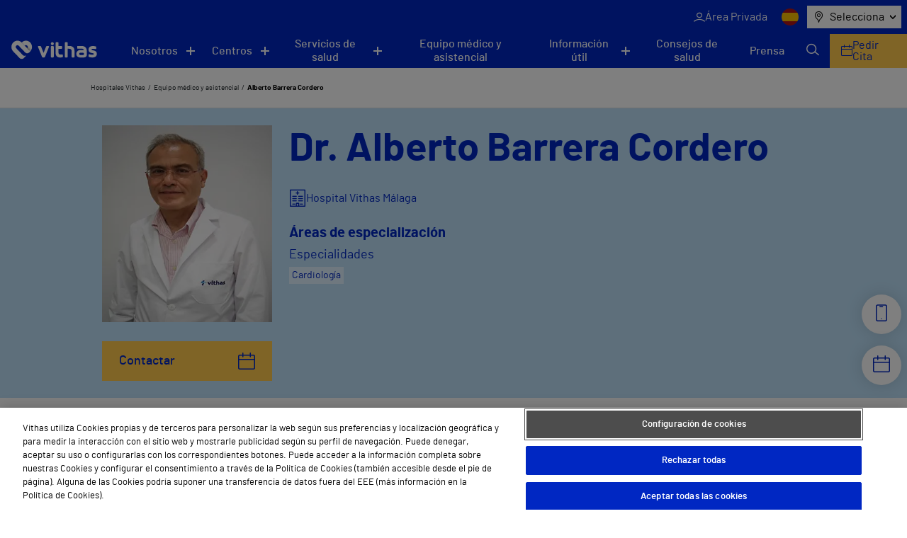

--- FILE ---
content_type: text/html; charset=utf-8
request_url: https://www.google.com/recaptcha/api2/anchor?ar=1&k=6LfHt9QrAAAAAGpyDsSD_1cw2_AqiKqb8Z3zzwGE&co=aHR0cHM6Ly92aXRoYXMuZXM6NDQz&hl=en&v=PoyoqOPhxBO7pBk68S4YbpHZ&size=invisible&anchor-ms=20000&execute-ms=30000&cb=47f3sp1eiwx7
body_size: 48533
content:
<!DOCTYPE HTML><html dir="ltr" lang="en"><head><meta http-equiv="Content-Type" content="text/html; charset=UTF-8">
<meta http-equiv="X-UA-Compatible" content="IE=edge">
<title>reCAPTCHA</title>
<style type="text/css">
/* cyrillic-ext */
@font-face {
  font-family: 'Roboto';
  font-style: normal;
  font-weight: 400;
  font-stretch: 100%;
  src: url(//fonts.gstatic.com/s/roboto/v48/KFO7CnqEu92Fr1ME7kSn66aGLdTylUAMa3GUBHMdazTgWw.woff2) format('woff2');
  unicode-range: U+0460-052F, U+1C80-1C8A, U+20B4, U+2DE0-2DFF, U+A640-A69F, U+FE2E-FE2F;
}
/* cyrillic */
@font-face {
  font-family: 'Roboto';
  font-style: normal;
  font-weight: 400;
  font-stretch: 100%;
  src: url(//fonts.gstatic.com/s/roboto/v48/KFO7CnqEu92Fr1ME7kSn66aGLdTylUAMa3iUBHMdazTgWw.woff2) format('woff2');
  unicode-range: U+0301, U+0400-045F, U+0490-0491, U+04B0-04B1, U+2116;
}
/* greek-ext */
@font-face {
  font-family: 'Roboto';
  font-style: normal;
  font-weight: 400;
  font-stretch: 100%;
  src: url(//fonts.gstatic.com/s/roboto/v48/KFO7CnqEu92Fr1ME7kSn66aGLdTylUAMa3CUBHMdazTgWw.woff2) format('woff2');
  unicode-range: U+1F00-1FFF;
}
/* greek */
@font-face {
  font-family: 'Roboto';
  font-style: normal;
  font-weight: 400;
  font-stretch: 100%;
  src: url(//fonts.gstatic.com/s/roboto/v48/KFO7CnqEu92Fr1ME7kSn66aGLdTylUAMa3-UBHMdazTgWw.woff2) format('woff2');
  unicode-range: U+0370-0377, U+037A-037F, U+0384-038A, U+038C, U+038E-03A1, U+03A3-03FF;
}
/* math */
@font-face {
  font-family: 'Roboto';
  font-style: normal;
  font-weight: 400;
  font-stretch: 100%;
  src: url(//fonts.gstatic.com/s/roboto/v48/KFO7CnqEu92Fr1ME7kSn66aGLdTylUAMawCUBHMdazTgWw.woff2) format('woff2');
  unicode-range: U+0302-0303, U+0305, U+0307-0308, U+0310, U+0312, U+0315, U+031A, U+0326-0327, U+032C, U+032F-0330, U+0332-0333, U+0338, U+033A, U+0346, U+034D, U+0391-03A1, U+03A3-03A9, U+03B1-03C9, U+03D1, U+03D5-03D6, U+03F0-03F1, U+03F4-03F5, U+2016-2017, U+2034-2038, U+203C, U+2040, U+2043, U+2047, U+2050, U+2057, U+205F, U+2070-2071, U+2074-208E, U+2090-209C, U+20D0-20DC, U+20E1, U+20E5-20EF, U+2100-2112, U+2114-2115, U+2117-2121, U+2123-214F, U+2190, U+2192, U+2194-21AE, U+21B0-21E5, U+21F1-21F2, U+21F4-2211, U+2213-2214, U+2216-22FF, U+2308-230B, U+2310, U+2319, U+231C-2321, U+2336-237A, U+237C, U+2395, U+239B-23B7, U+23D0, U+23DC-23E1, U+2474-2475, U+25AF, U+25B3, U+25B7, U+25BD, U+25C1, U+25CA, U+25CC, U+25FB, U+266D-266F, U+27C0-27FF, U+2900-2AFF, U+2B0E-2B11, U+2B30-2B4C, U+2BFE, U+3030, U+FF5B, U+FF5D, U+1D400-1D7FF, U+1EE00-1EEFF;
}
/* symbols */
@font-face {
  font-family: 'Roboto';
  font-style: normal;
  font-weight: 400;
  font-stretch: 100%;
  src: url(//fonts.gstatic.com/s/roboto/v48/KFO7CnqEu92Fr1ME7kSn66aGLdTylUAMaxKUBHMdazTgWw.woff2) format('woff2');
  unicode-range: U+0001-000C, U+000E-001F, U+007F-009F, U+20DD-20E0, U+20E2-20E4, U+2150-218F, U+2190, U+2192, U+2194-2199, U+21AF, U+21E6-21F0, U+21F3, U+2218-2219, U+2299, U+22C4-22C6, U+2300-243F, U+2440-244A, U+2460-24FF, U+25A0-27BF, U+2800-28FF, U+2921-2922, U+2981, U+29BF, U+29EB, U+2B00-2BFF, U+4DC0-4DFF, U+FFF9-FFFB, U+10140-1018E, U+10190-1019C, U+101A0, U+101D0-101FD, U+102E0-102FB, U+10E60-10E7E, U+1D2C0-1D2D3, U+1D2E0-1D37F, U+1F000-1F0FF, U+1F100-1F1AD, U+1F1E6-1F1FF, U+1F30D-1F30F, U+1F315, U+1F31C, U+1F31E, U+1F320-1F32C, U+1F336, U+1F378, U+1F37D, U+1F382, U+1F393-1F39F, U+1F3A7-1F3A8, U+1F3AC-1F3AF, U+1F3C2, U+1F3C4-1F3C6, U+1F3CA-1F3CE, U+1F3D4-1F3E0, U+1F3ED, U+1F3F1-1F3F3, U+1F3F5-1F3F7, U+1F408, U+1F415, U+1F41F, U+1F426, U+1F43F, U+1F441-1F442, U+1F444, U+1F446-1F449, U+1F44C-1F44E, U+1F453, U+1F46A, U+1F47D, U+1F4A3, U+1F4B0, U+1F4B3, U+1F4B9, U+1F4BB, U+1F4BF, U+1F4C8-1F4CB, U+1F4D6, U+1F4DA, U+1F4DF, U+1F4E3-1F4E6, U+1F4EA-1F4ED, U+1F4F7, U+1F4F9-1F4FB, U+1F4FD-1F4FE, U+1F503, U+1F507-1F50B, U+1F50D, U+1F512-1F513, U+1F53E-1F54A, U+1F54F-1F5FA, U+1F610, U+1F650-1F67F, U+1F687, U+1F68D, U+1F691, U+1F694, U+1F698, U+1F6AD, U+1F6B2, U+1F6B9-1F6BA, U+1F6BC, U+1F6C6-1F6CF, U+1F6D3-1F6D7, U+1F6E0-1F6EA, U+1F6F0-1F6F3, U+1F6F7-1F6FC, U+1F700-1F7FF, U+1F800-1F80B, U+1F810-1F847, U+1F850-1F859, U+1F860-1F887, U+1F890-1F8AD, U+1F8B0-1F8BB, U+1F8C0-1F8C1, U+1F900-1F90B, U+1F93B, U+1F946, U+1F984, U+1F996, U+1F9E9, U+1FA00-1FA6F, U+1FA70-1FA7C, U+1FA80-1FA89, U+1FA8F-1FAC6, U+1FACE-1FADC, U+1FADF-1FAE9, U+1FAF0-1FAF8, U+1FB00-1FBFF;
}
/* vietnamese */
@font-face {
  font-family: 'Roboto';
  font-style: normal;
  font-weight: 400;
  font-stretch: 100%;
  src: url(//fonts.gstatic.com/s/roboto/v48/KFO7CnqEu92Fr1ME7kSn66aGLdTylUAMa3OUBHMdazTgWw.woff2) format('woff2');
  unicode-range: U+0102-0103, U+0110-0111, U+0128-0129, U+0168-0169, U+01A0-01A1, U+01AF-01B0, U+0300-0301, U+0303-0304, U+0308-0309, U+0323, U+0329, U+1EA0-1EF9, U+20AB;
}
/* latin-ext */
@font-face {
  font-family: 'Roboto';
  font-style: normal;
  font-weight: 400;
  font-stretch: 100%;
  src: url(//fonts.gstatic.com/s/roboto/v48/KFO7CnqEu92Fr1ME7kSn66aGLdTylUAMa3KUBHMdazTgWw.woff2) format('woff2');
  unicode-range: U+0100-02BA, U+02BD-02C5, U+02C7-02CC, U+02CE-02D7, U+02DD-02FF, U+0304, U+0308, U+0329, U+1D00-1DBF, U+1E00-1E9F, U+1EF2-1EFF, U+2020, U+20A0-20AB, U+20AD-20C0, U+2113, U+2C60-2C7F, U+A720-A7FF;
}
/* latin */
@font-face {
  font-family: 'Roboto';
  font-style: normal;
  font-weight: 400;
  font-stretch: 100%;
  src: url(//fonts.gstatic.com/s/roboto/v48/KFO7CnqEu92Fr1ME7kSn66aGLdTylUAMa3yUBHMdazQ.woff2) format('woff2');
  unicode-range: U+0000-00FF, U+0131, U+0152-0153, U+02BB-02BC, U+02C6, U+02DA, U+02DC, U+0304, U+0308, U+0329, U+2000-206F, U+20AC, U+2122, U+2191, U+2193, U+2212, U+2215, U+FEFF, U+FFFD;
}
/* cyrillic-ext */
@font-face {
  font-family: 'Roboto';
  font-style: normal;
  font-weight: 500;
  font-stretch: 100%;
  src: url(//fonts.gstatic.com/s/roboto/v48/KFO7CnqEu92Fr1ME7kSn66aGLdTylUAMa3GUBHMdazTgWw.woff2) format('woff2');
  unicode-range: U+0460-052F, U+1C80-1C8A, U+20B4, U+2DE0-2DFF, U+A640-A69F, U+FE2E-FE2F;
}
/* cyrillic */
@font-face {
  font-family: 'Roboto';
  font-style: normal;
  font-weight: 500;
  font-stretch: 100%;
  src: url(//fonts.gstatic.com/s/roboto/v48/KFO7CnqEu92Fr1ME7kSn66aGLdTylUAMa3iUBHMdazTgWw.woff2) format('woff2');
  unicode-range: U+0301, U+0400-045F, U+0490-0491, U+04B0-04B1, U+2116;
}
/* greek-ext */
@font-face {
  font-family: 'Roboto';
  font-style: normal;
  font-weight: 500;
  font-stretch: 100%;
  src: url(//fonts.gstatic.com/s/roboto/v48/KFO7CnqEu92Fr1ME7kSn66aGLdTylUAMa3CUBHMdazTgWw.woff2) format('woff2');
  unicode-range: U+1F00-1FFF;
}
/* greek */
@font-face {
  font-family: 'Roboto';
  font-style: normal;
  font-weight: 500;
  font-stretch: 100%;
  src: url(//fonts.gstatic.com/s/roboto/v48/KFO7CnqEu92Fr1ME7kSn66aGLdTylUAMa3-UBHMdazTgWw.woff2) format('woff2');
  unicode-range: U+0370-0377, U+037A-037F, U+0384-038A, U+038C, U+038E-03A1, U+03A3-03FF;
}
/* math */
@font-face {
  font-family: 'Roboto';
  font-style: normal;
  font-weight: 500;
  font-stretch: 100%;
  src: url(//fonts.gstatic.com/s/roboto/v48/KFO7CnqEu92Fr1ME7kSn66aGLdTylUAMawCUBHMdazTgWw.woff2) format('woff2');
  unicode-range: U+0302-0303, U+0305, U+0307-0308, U+0310, U+0312, U+0315, U+031A, U+0326-0327, U+032C, U+032F-0330, U+0332-0333, U+0338, U+033A, U+0346, U+034D, U+0391-03A1, U+03A3-03A9, U+03B1-03C9, U+03D1, U+03D5-03D6, U+03F0-03F1, U+03F4-03F5, U+2016-2017, U+2034-2038, U+203C, U+2040, U+2043, U+2047, U+2050, U+2057, U+205F, U+2070-2071, U+2074-208E, U+2090-209C, U+20D0-20DC, U+20E1, U+20E5-20EF, U+2100-2112, U+2114-2115, U+2117-2121, U+2123-214F, U+2190, U+2192, U+2194-21AE, U+21B0-21E5, U+21F1-21F2, U+21F4-2211, U+2213-2214, U+2216-22FF, U+2308-230B, U+2310, U+2319, U+231C-2321, U+2336-237A, U+237C, U+2395, U+239B-23B7, U+23D0, U+23DC-23E1, U+2474-2475, U+25AF, U+25B3, U+25B7, U+25BD, U+25C1, U+25CA, U+25CC, U+25FB, U+266D-266F, U+27C0-27FF, U+2900-2AFF, U+2B0E-2B11, U+2B30-2B4C, U+2BFE, U+3030, U+FF5B, U+FF5D, U+1D400-1D7FF, U+1EE00-1EEFF;
}
/* symbols */
@font-face {
  font-family: 'Roboto';
  font-style: normal;
  font-weight: 500;
  font-stretch: 100%;
  src: url(//fonts.gstatic.com/s/roboto/v48/KFO7CnqEu92Fr1ME7kSn66aGLdTylUAMaxKUBHMdazTgWw.woff2) format('woff2');
  unicode-range: U+0001-000C, U+000E-001F, U+007F-009F, U+20DD-20E0, U+20E2-20E4, U+2150-218F, U+2190, U+2192, U+2194-2199, U+21AF, U+21E6-21F0, U+21F3, U+2218-2219, U+2299, U+22C4-22C6, U+2300-243F, U+2440-244A, U+2460-24FF, U+25A0-27BF, U+2800-28FF, U+2921-2922, U+2981, U+29BF, U+29EB, U+2B00-2BFF, U+4DC0-4DFF, U+FFF9-FFFB, U+10140-1018E, U+10190-1019C, U+101A0, U+101D0-101FD, U+102E0-102FB, U+10E60-10E7E, U+1D2C0-1D2D3, U+1D2E0-1D37F, U+1F000-1F0FF, U+1F100-1F1AD, U+1F1E6-1F1FF, U+1F30D-1F30F, U+1F315, U+1F31C, U+1F31E, U+1F320-1F32C, U+1F336, U+1F378, U+1F37D, U+1F382, U+1F393-1F39F, U+1F3A7-1F3A8, U+1F3AC-1F3AF, U+1F3C2, U+1F3C4-1F3C6, U+1F3CA-1F3CE, U+1F3D4-1F3E0, U+1F3ED, U+1F3F1-1F3F3, U+1F3F5-1F3F7, U+1F408, U+1F415, U+1F41F, U+1F426, U+1F43F, U+1F441-1F442, U+1F444, U+1F446-1F449, U+1F44C-1F44E, U+1F453, U+1F46A, U+1F47D, U+1F4A3, U+1F4B0, U+1F4B3, U+1F4B9, U+1F4BB, U+1F4BF, U+1F4C8-1F4CB, U+1F4D6, U+1F4DA, U+1F4DF, U+1F4E3-1F4E6, U+1F4EA-1F4ED, U+1F4F7, U+1F4F9-1F4FB, U+1F4FD-1F4FE, U+1F503, U+1F507-1F50B, U+1F50D, U+1F512-1F513, U+1F53E-1F54A, U+1F54F-1F5FA, U+1F610, U+1F650-1F67F, U+1F687, U+1F68D, U+1F691, U+1F694, U+1F698, U+1F6AD, U+1F6B2, U+1F6B9-1F6BA, U+1F6BC, U+1F6C6-1F6CF, U+1F6D3-1F6D7, U+1F6E0-1F6EA, U+1F6F0-1F6F3, U+1F6F7-1F6FC, U+1F700-1F7FF, U+1F800-1F80B, U+1F810-1F847, U+1F850-1F859, U+1F860-1F887, U+1F890-1F8AD, U+1F8B0-1F8BB, U+1F8C0-1F8C1, U+1F900-1F90B, U+1F93B, U+1F946, U+1F984, U+1F996, U+1F9E9, U+1FA00-1FA6F, U+1FA70-1FA7C, U+1FA80-1FA89, U+1FA8F-1FAC6, U+1FACE-1FADC, U+1FADF-1FAE9, U+1FAF0-1FAF8, U+1FB00-1FBFF;
}
/* vietnamese */
@font-face {
  font-family: 'Roboto';
  font-style: normal;
  font-weight: 500;
  font-stretch: 100%;
  src: url(//fonts.gstatic.com/s/roboto/v48/KFO7CnqEu92Fr1ME7kSn66aGLdTylUAMa3OUBHMdazTgWw.woff2) format('woff2');
  unicode-range: U+0102-0103, U+0110-0111, U+0128-0129, U+0168-0169, U+01A0-01A1, U+01AF-01B0, U+0300-0301, U+0303-0304, U+0308-0309, U+0323, U+0329, U+1EA0-1EF9, U+20AB;
}
/* latin-ext */
@font-face {
  font-family: 'Roboto';
  font-style: normal;
  font-weight: 500;
  font-stretch: 100%;
  src: url(//fonts.gstatic.com/s/roboto/v48/KFO7CnqEu92Fr1ME7kSn66aGLdTylUAMa3KUBHMdazTgWw.woff2) format('woff2');
  unicode-range: U+0100-02BA, U+02BD-02C5, U+02C7-02CC, U+02CE-02D7, U+02DD-02FF, U+0304, U+0308, U+0329, U+1D00-1DBF, U+1E00-1E9F, U+1EF2-1EFF, U+2020, U+20A0-20AB, U+20AD-20C0, U+2113, U+2C60-2C7F, U+A720-A7FF;
}
/* latin */
@font-face {
  font-family: 'Roboto';
  font-style: normal;
  font-weight: 500;
  font-stretch: 100%;
  src: url(//fonts.gstatic.com/s/roboto/v48/KFO7CnqEu92Fr1ME7kSn66aGLdTylUAMa3yUBHMdazQ.woff2) format('woff2');
  unicode-range: U+0000-00FF, U+0131, U+0152-0153, U+02BB-02BC, U+02C6, U+02DA, U+02DC, U+0304, U+0308, U+0329, U+2000-206F, U+20AC, U+2122, U+2191, U+2193, U+2212, U+2215, U+FEFF, U+FFFD;
}
/* cyrillic-ext */
@font-face {
  font-family: 'Roboto';
  font-style: normal;
  font-weight: 900;
  font-stretch: 100%;
  src: url(//fonts.gstatic.com/s/roboto/v48/KFO7CnqEu92Fr1ME7kSn66aGLdTylUAMa3GUBHMdazTgWw.woff2) format('woff2');
  unicode-range: U+0460-052F, U+1C80-1C8A, U+20B4, U+2DE0-2DFF, U+A640-A69F, U+FE2E-FE2F;
}
/* cyrillic */
@font-face {
  font-family: 'Roboto';
  font-style: normal;
  font-weight: 900;
  font-stretch: 100%;
  src: url(//fonts.gstatic.com/s/roboto/v48/KFO7CnqEu92Fr1ME7kSn66aGLdTylUAMa3iUBHMdazTgWw.woff2) format('woff2');
  unicode-range: U+0301, U+0400-045F, U+0490-0491, U+04B0-04B1, U+2116;
}
/* greek-ext */
@font-face {
  font-family: 'Roboto';
  font-style: normal;
  font-weight: 900;
  font-stretch: 100%;
  src: url(//fonts.gstatic.com/s/roboto/v48/KFO7CnqEu92Fr1ME7kSn66aGLdTylUAMa3CUBHMdazTgWw.woff2) format('woff2');
  unicode-range: U+1F00-1FFF;
}
/* greek */
@font-face {
  font-family: 'Roboto';
  font-style: normal;
  font-weight: 900;
  font-stretch: 100%;
  src: url(//fonts.gstatic.com/s/roboto/v48/KFO7CnqEu92Fr1ME7kSn66aGLdTylUAMa3-UBHMdazTgWw.woff2) format('woff2');
  unicode-range: U+0370-0377, U+037A-037F, U+0384-038A, U+038C, U+038E-03A1, U+03A3-03FF;
}
/* math */
@font-face {
  font-family: 'Roboto';
  font-style: normal;
  font-weight: 900;
  font-stretch: 100%;
  src: url(//fonts.gstatic.com/s/roboto/v48/KFO7CnqEu92Fr1ME7kSn66aGLdTylUAMawCUBHMdazTgWw.woff2) format('woff2');
  unicode-range: U+0302-0303, U+0305, U+0307-0308, U+0310, U+0312, U+0315, U+031A, U+0326-0327, U+032C, U+032F-0330, U+0332-0333, U+0338, U+033A, U+0346, U+034D, U+0391-03A1, U+03A3-03A9, U+03B1-03C9, U+03D1, U+03D5-03D6, U+03F0-03F1, U+03F4-03F5, U+2016-2017, U+2034-2038, U+203C, U+2040, U+2043, U+2047, U+2050, U+2057, U+205F, U+2070-2071, U+2074-208E, U+2090-209C, U+20D0-20DC, U+20E1, U+20E5-20EF, U+2100-2112, U+2114-2115, U+2117-2121, U+2123-214F, U+2190, U+2192, U+2194-21AE, U+21B0-21E5, U+21F1-21F2, U+21F4-2211, U+2213-2214, U+2216-22FF, U+2308-230B, U+2310, U+2319, U+231C-2321, U+2336-237A, U+237C, U+2395, U+239B-23B7, U+23D0, U+23DC-23E1, U+2474-2475, U+25AF, U+25B3, U+25B7, U+25BD, U+25C1, U+25CA, U+25CC, U+25FB, U+266D-266F, U+27C0-27FF, U+2900-2AFF, U+2B0E-2B11, U+2B30-2B4C, U+2BFE, U+3030, U+FF5B, U+FF5D, U+1D400-1D7FF, U+1EE00-1EEFF;
}
/* symbols */
@font-face {
  font-family: 'Roboto';
  font-style: normal;
  font-weight: 900;
  font-stretch: 100%;
  src: url(//fonts.gstatic.com/s/roboto/v48/KFO7CnqEu92Fr1ME7kSn66aGLdTylUAMaxKUBHMdazTgWw.woff2) format('woff2');
  unicode-range: U+0001-000C, U+000E-001F, U+007F-009F, U+20DD-20E0, U+20E2-20E4, U+2150-218F, U+2190, U+2192, U+2194-2199, U+21AF, U+21E6-21F0, U+21F3, U+2218-2219, U+2299, U+22C4-22C6, U+2300-243F, U+2440-244A, U+2460-24FF, U+25A0-27BF, U+2800-28FF, U+2921-2922, U+2981, U+29BF, U+29EB, U+2B00-2BFF, U+4DC0-4DFF, U+FFF9-FFFB, U+10140-1018E, U+10190-1019C, U+101A0, U+101D0-101FD, U+102E0-102FB, U+10E60-10E7E, U+1D2C0-1D2D3, U+1D2E0-1D37F, U+1F000-1F0FF, U+1F100-1F1AD, U+1F1E6-1F1FF, U+1F30D-1F30F, U+1F315, U+1F31C, U+1F31E, U+1F320-1F32C, U+1F336, U+1F378, U+1F37D, U+1F382, U+1F393-1F39F, U+1F3A7-1F3A8, U+1F3AC-1F3AF, U+1F3C2, U+1F3C4-1F3C6, U+1F3CA-1F3CE, U+1F3D4-1F3E0, U+1F3ED, U+1F3F1-1F3F3, U+1F3F5-1F3F7, U+1F408, U+1F415, U+1F41F, U+1F426, U+1F43F, U+1F441-1F442, U+1F444, U+1F446-1F449, U+1F44C-1F44E, U+1F453, U+1F46A, U+1F47D, U+1F4A3, U+1F4B0, U+1F4B3, U+1F4B9, U+1F4BB, U+1F4BF, U+1F4C8-1F4CB, U+1F4D6, U+1F4DA, U+1F4DF, U+1F4E3-1F4E6, U+1F4EA-1F4ED, U+1F4F7, U+1F4F9-1F4FB, U+1F4FD-1F4FE, U+1F503, U+1F507-1F50B, U+1F50D, U+1F512-1F513, U+1F53E-1F54A, U+1F54F-1F5FA, U+1F610, U+1F650-1F67F, U+1F687, U+1F68D, U+1F691, U+1F694, U+1F698, U+1F6AD, U+1F6B2, U+1F6B9-1F6BA, U+1F6BC, U+1F6C6-1F6CF, U+1F6D3-1F6D7, U+1F6E0-1F6EA, U+1F6F0-1F6F3, U+1F6F7-1F6FC, U+1F700-1F7FF, U+1F800-1F80B, U+1F810-1F847, U+1F850-1F859, U+1F860-1F887, U+1F890-1F8AD, U+1F8B0-1F8BB, U+1F8C0-1F8C1, U+1F900-1F90B, U+1F93B, U+1F946, U+1F984, U+1F996, U+1F9E9, U+1FA00-1FA6F, U+1FA70-1FA7C, U+1FA80-1FA89, U+1FA8F-1FAC6, U+1FACE-1FADC, U+1FADF-1FAE9, U+1FAF0-1FAF8, U+1FB00-1FBFF;
}
/* vietnamese */
@font-face {
  font-family: 'Roboto';
  font-style: normal;
  font-weight: 900;
  font-stretch: 100%;
  src: url(//fonts.gstatic.com/s/roboto/v48/KFO7CnqEu92Fr1ME7kSn66aGLdTylUAMa3OUBHMdazTgWw.woff2) format('woff2');
  unicode-range: U+0102-0103, U+0110-0111, U+0128-0129, U+0168-0169, U+01A0-01A1, U+01AF-01B0, U+0300-0301, U+0303-0304, U+0308-0309, U+0323, U+0329, U+1EA0-1EF9, U+20AB;
}
/* latin-ext */
@font-face {
  font-family: 'Roboto';
  font-style: normal;
  font-weight: 900;
  font-stretch: 100%;
  src: url(//fonts.gstatic.com/s/roboto/v48/KFO7CnqEu92Fr1ME7kSn66aGLdTylUAMa3KUBHMdazTgWw.woff2) format('woff2');
  unicode-range: U+0100-02BA, U+02BD-02C5, U+02C7-02CC, U+02CE-02D7, U+02DD-02FF, U+0304, U+0308, U+0329, U+1D00-1DBF, U+1E00-1E9F, U+1EF2-1EFF, U+2020, U+20A0-20AB, U+20AD-20C0, U+2113, U+2C60-2C7F, U+A720-A7FF;
}
/* latin */
@font-face {
  font-family: 'Roboto';
  font-style: normal;
  font-weight: 900;
  font-stretch: 100%;
  src: url(//fonts.gstatic.com/s/roboto/v48/KFO7CnqEu92Fr1ME7kSn66aGLdTylUAMa3yUBHMdazQ.woff2) format('woff2');
  unicode-range: U+0000-00FF, U+0131, U+0152-0153, U+02BB-02BC, U+02C6, U+02DA, U+02DC, U+0304, U+0308, U+0329, U+2000-206F, U+20AC, U+2122, U+2191, U+2193, U+2212, U+2215, U+FEFF, U+FFFD;
}

</style>
<link rel="stylesheet" type="text/css" href="https://www.gstatic.com/recaptcha/releases/PoyoqOPhxBO7pBk68S4YbpHZ/styles__ltr.css">
<script nonce="PQfgdWONcqFukuRwrBe6VQ" type="text/javascript">window['__recaptcha_api'] = 'https://www.google.com/recaptcha/api2/';</script>
<script type="text/javascript" src="https://www.gstatic.com/recaptcha/releases/PoyoqOPhxBO7pBk68S4YbpHZ/recaptcha__en.js" nonce="PQfgdWONcqFukuRwrBe6VQ">
      
    </script></head>
<body><div id="rc-anchor-alert" class="rc-anchor-alert"></div>
<input type="hidden" id="recaptcha-token" value="[base64]">
<script type="text/javascript" nonce="PQfgdWONcqFukuRwrBe6VQ">
      recaptcha.anchor.Main.init("[\x22ainput\x22,[\x22bgdata\x22,\x22\x22,\[base64]/[base64]/[base64]/[base64]/cjw8ejpyPj4+eil9Y2F0Y2gobCl7dGhyb3cgbDt9fSxIPWZ1bmN0aW9uKHcsdCx6KXtpZih3PT0xOTR8fHc9PTIwOCl0LnZbd10/dC52W3ddLmNvbmNhdCh6KTp0LnZbd109b2Yoeix0KTtlbHNle2lmKHQuYkImJnchPTMxNylyZXR1cm47dz09NjZ8fHc9PTEyMnx8dz09NDcwfHx3PT00NHx8dz09NDE2fHx3PT0zOTd8fHc9PTQyMXx8dz09Njh8fHc9PTcwfHx3PT0xODQ/[base64]/[base64]/[base64]/bmV3IGRbVl0oSlswXSk6cD09Mj9uZXcgZFtWXShKWzBdLEpbMV0pOnA9PTM/bmV3IGRbVl0oSlswXSxKWzFdLEpbMl0pOnA9PTQ/[base64]/[base64]/[base64]/[base64]\x22,\[base64]\\u003d\x22,\x22w4tzV8ODRV/CnMKoO2tZM8OEEnLDrcOLdyLCh8Kew4vDlcOzPMKxLMKLRk94FDvDrcK1NiPCkMKBw6/CicO2QS7Cgy0LBcKBLVzCt8O7w5YwIcKaw758A8KjIsKsw7jDmsKuwrDCosOFw4ZIYMKJwpQiJRsawoTCpMOWFAxNTR13woUjwpByccK2UMKmw59MI8KEwqMWw5JlwobCnmIYw7VFw6kLMU0VwrLCoEFmVMOxw4N+w5obw4Zpd8OXw5nDsMKxw5A/U8O1I0fDsjfDo8OswpbDtl/CrUnDl8KDw5DClTXDqinDihvDosKIwobCi8ONBMK3w6cvDMOwfsKwJ8OkO8Kew78Gw7oRw6jDsMKqwpBGBcKww6jDsytwb8Ktw4N6wocjw417w7xdTsKTBsOOPcOtISokdhVCeD7DviLDncKZBsOlwr1MYyU7P8OXwr7DvirDl1J1GsKow47Ct8ODw5bDiMK/NMOsw5/DhznCtMOfwoLDvmYAHsOawoRPwqIjwq1qwpENwrp4wpNsC2NJBMKAT8KMw7FCRsKnwrnDuMK4w5HDpMK3OMKgOhTDr8KMQydiL8OmcgHDvcK5bMOwHhpwNcOiGXUswpDDuzcDbsK9w7Akw4bCgsKBwpfCocKuw4vCqh/[base64]/[base64]/[base64]/w6RQwrFCw4jDqQAQw4JvwpoXw5ZAPMKRVcOSW8K2w61gAcKYwocmYcKxw4hJw5BzwopHwqfChMKTaMO+w6zCikkiwqRuwoI8GzIlw7/DscKNw6PDtjfDncKqP8Kmwp5jMsOhwoEkfz3DmcKawp7CngHCi8KHCcKCw5HCvRzCm8K1wrouwpfDijlFQwouVsOBwrYowr3CscK4KMKdworCvcKmw6fCt8OICxUuJcKUMMK/[base64]/DosOrwqwWw59OXsODCn07wow9K27Du8O6asK4w7HCsGggDCbDoS/DlMK4w7XCksOrwoPDmwcuw7rDj2zCtMOGw5s6wp3ChQBhf8KHP8KSw6nCjsOwBzXCnlFRw7LCvcOCwoFLw6LDp1PDt8KCdAU/FC8ueBE8ccKFw7rCmXdvQsO6w6AbBsK3TkbCg8OXwqjCuMOnwooaEkQsJ2QRejJSesOLw7AKCA/Co8OPK8Ofw4AvUnzDuC3Ck2TCtcKhwqrDmXFcdnsvw6JNDh3DkgNQwqcuNcKnw4HDo2bCgMOfw75twpfCl8KnYMK9SXPCoMOCwoLDvcK/WsO4w63Cv8KIw7kxwpYTwplMwqXCuMO4w5k9wonDn8K4w7zCvwx/NcObU8OFR0LDvmcgw5rCiEIHw5DCrTdkwpEww7bCkS3DgF52IsK4wpcZFsOYDsKbHsKjwosAw7HCmC/Ci8OxOVs6PAvDgWnCughSwoZGf8OzKmpTfcOSwpzCoFhywotEwpnCsi1gw7vDqWg7cD/DjcOQwo4UZMOFw5zCp8OKwrZ2OwjCs2kYHXIaGMO9Nk5uXVTDs8OaSThTfnlhw6DCicOewqzCjcOjfl0WHcKPwpM9wqkaw4DDncKTOQ7DoxR1RMOgaD7Ci8KfLxbDu8OxI8Kzw7xLwq3Dlg7DhU7CmAPCr17CnELDusOsMQJSw7B0w6g2PMKzQ8K3EwR/ERTCqh/DgS7DgGzDqWbDo8KBwqR7wp/CjcKYFFHDhjTCtMKfIgnCmkrDqcK1w4YdD8OCM0Ejw7/[base64]/fwrDuWR3Hxl/wozDrhLCqsKHw47DtsKWw4kPDAvCj8K6w70vXSHDtsKMXzFWwqAfZkp5N8O7w7TDvcKJwptgw5IwTj7ClQN3AsOTwrBpQ8OxwqctwoBRM8KYw6o2Alwlw7V6SsKOw4p8w43Cg8KIPg/CpMKlbB4Nw5kSw6IYWQPDosOzEQDDhBY4SzoKXlE0w4hDGWfDlErCqsKkCSk0DMOoP8Kdw6Zmag3Dgl/CimMZw4EEYlfDgcOdwrbDihLDs8KJXcOKw49+SRVaaQjDmAdNwpvDv8OVBhzDhsKOGjFSMMO1w5TDrMO4w5HChSHCr8ODMmfChsKjw4kJwq/CmwrDgMOAK8O/[base64]/DkWnCu3Zmwp9xw5rDiMKTwpnDocO9JhtTwokfa8KbYgsKCgnCrUFBd1RYwqE0I2VsQgpYT0QMJhYPw7k+IVvDvMO8W8K3wqHDjy/CocOhM8OeIWgjw4DCgsKBTgtSwrgON8OGw43CkTTCi8KRWznCocKvw5LDlMO7w5EGwpLCp8O8c2VMw5nCnTPDhzbCnHlWUDY9ERoKwpXDgsOtwowhwrfCpsKhfQTDhsKBGUjCrX7DqG3Du2R/w4sMw4DCig1Fw7zCpT5iGVjDvyBNHBbDrQ8jwrjCrMO/[base64]/DhEpwwodNwp8HRlZuw7JRbcKrPcKlPMKJwq7Cq8Khw7/Dvl3CmTxBw6tWw5UZJXrCknjCqRAcPsOJwrgcHGHDj8KOXcOidcKWbcKYS8Ohw4vDvzPCjRfDuHF0AsKkf8KbOMO5w4tyABdsw6x+ZiETWsO/ZDsqL8KVdkYNw6zCmhEvEixmLcOXwrAab1zCrsO0IsOCwqrDnA0QdcOhwoo/f8OVIhp8wrZnQBHDrcOyR8Oqw6vDjH7CpD0Gw6RVUMKqwqrCmHUFAMKewoB2IcOywr5gw43CgcKGEgfCj8KZSFjDqisXw60ReMKaVMOYNMKhwpBqw43Csjllw6Q3w4kbw6Unwp9ZVcK8I0RJwq9kw7ttDzHCvMOmw4vCggEtw5hJRsOWw7zDi8KAVjtcw6bCinfDk3/DpMKDOC46w6nCvnYVw6XCtFpkT0rCr8OtwqkMwrPCp8ONwoUBwqw2GMObw7LDhVDClMOQwo/CjMOSwrFpw6MNOT/DsFNNwoBgw4tDCQfDnQAsGcOpYAgzBC3DhsOSw6bCtX/CqcOmw5FxMsKRCsO+wqYWw4PDhMKrSsKrw4oOwok2w6ZGflTDpiViwroAw5Mtwp/[base64]/w7TCvsKtw4dVw4LDh8K0EiLCucOfwrRHwr/CkW/CpcOaGR3DgcKMw71Vw74HwpfCs8KpwoIVw7HDrB3Dp8OuwqthHTDCj8K2RkHDqVgUSk3CscO1LsOjS8Oiw49gNcKbw51wdUJRHgfCiS4pMhZ3wrl+C1A3dBsyDE4/[base64]/DkVFbwr7DsmllSS3Cp8OKQm8ZHMOqNcKgw4F/RHnDvcKvP8O/UDjDk1fCq8Kjw4TDvkhCwrgEwr0Pw5zDqgPCnMKDETImwqwGwozDiMKEwo7CocOnwq1WwozClcKCw6vDo8KJwrPDgD3Cg2RCC24iwo3Dv8OKw7dYbEoWVkfDmH4CEcKowoQlw6DDp8Ocw4rDkcOxw6VMw4ldU8OjwqVFwpROO8OLw4/Cj2HCj8KBw7XDlsOLAcOXS8ORwpRlfsOoWsKZUV7DksKew6/Do2vCksKIwotKw6LChcKOw5vCumRSw7DDocKDP8KFG8ObFMKFG8Khw5xGwoLDmsOMw4fCgcO9w5HDmsOtTMKnw5d/w4l8FsKfw4UOwozCjC4QXRAnw6dYwpxeJytYa8OKwrrCncKDw63DmjbDhQpnGcOIV8KBVsOKwqjDm8O/XwTCoGUKAGjDn8O0CMKtBHBaK8OoG2/CiMOFAcK1w6XCtcOWb8Obw47CuE7Clg3DrEvCvsOjw4LDlsKwDjQ5K05hJzjCscOGw57CjsKEwqHDtcOWYsKSGSp0JnI2wrI5UsOtFzDDnMK1wqwtw7/Cul8iwoHCs8KRwqrCiSvDl8Oiw5XDocOVwpJgwo5+FMKbwojDisKdEMO7csOaw63CvsOSFnjCih3DsE/[base64]/wrdHw5syw7TDksOmwqPCung+w6Bxwpo6csOwNcOoTWkCesKVwrjCsDZ2KyHDv8OpLD1HH8OHCAMfw6hrS2XCh8OUCsK7Q3jDn3jCqXJDGcOPwocOSlBVYV3DucOCDnDCi8OewoVROMKDwovDm8OOCcOgV8KVwqzCmMKQwojDmzh2w6DCicKHZ8OgUsKKJ8OyEU/CsHXCssO1FsOJQCcNwps9wqHCoUbDuGIfH8OpTG7CnnBfwqUoFnfDpiDCsgvCjmfDvsOZw7TDn8K0wqPCpCPDm2jDisOOwop/PcKyw4USw6nCu0UVwoJPDmjDv1/[base64]/w70Iw6fCssOEwpLDrsOKwr8iJ2/Ci1HDn8O9DnnDvcKZw7nDlDTDg1bCh8OgwqVTP8OtdMOfw4HCpwbDiRd7wqPCgsKOacOdw5XDosO5w5hhFMObw7jDlcOgD8KQwrx+a8OXcC/CicKOw4nCnyU2wqHDqMOJRErDv3fDl8KZw4dMw6o/KsKDw75geMOVWzrCh8KtNDTCq07DqwVMcMOoQ2XDq27ChRvCilHCmVXDiU5XS8OJYsKZwofDoMKNwqvDhRnDrlHCpGjCssKjw4QdHjjDhxLCiB3Cg8K2OMObwrZKwr8xdMKlXlctw51GWHZuwo3CvcKnN8KEW1HDo2/CusKQwrbCsSgdwp/[base64]/DqCEcLcKPw7XCsMOEwrbDiiduwoPCnVVtwr80w5xew6fDoMOswoMcesKtYWMTVDvCoAB0wol4OkU6w57ClMOQw6PCoFplw4nDo8O1dgLCpcO5wqbDgcOvw7HDqlbDsMKVCcOlNcKHw4nCisKiwrfCv8KVw7vCtsORwqd9aCg2wq/DhhvCpWBPNMORZMK8wonDicO/w7Mtwp3CpMKCw50lfSVRPydTwr4TwprDmMOBR8KBFRfCj8Klw4nDmMOZCMO/R8OcOMO8fsKvfgPCoyTCpV3CjWPClMOmbxTDm1DDksKTwpEtwo7DpzFbwofDlcOyOMKrYUVJfF8Dw4VgUcKhwp7DiWd3IcKSwpIPw7csNVzCh1pdW1MiWhPChGMYRmfCgA3Dn3Fqw7rDvl9Uw73CqMKcc35IwrzCv8K+w6ZPw6s+w6F4VsOKwo/[base64]/DncO/w5dQFMKOwrJ8w6/DvnkkecOBcXHDvcOrLyLDtEXCk1bCr8KbwrHChMKJLj3Dk8OtHw9GwowcVWdsw5UWFn3CnRzDkyUnA8KLUcKPw5PDgV3DrMOTw4/DuW7DoWvDl27CtcKqw7RPw6IcMx4fOsOJwqHCmgPCmsO4wqvCgQNWE2tcWDvDgEZzw6nDsSZOw4FyNXTDn8KswqLDucOLUmfChDHCgMObVMO+YGNuwqvCtcKNwqjCviwpWMKkAMOmwrfCom/CnBfDo0zClRzCkHBgLMK7bkBoHVUSwr54aMKPw7omScKBfhU8f2fDgQbCusOiLwnCkQURJMOpJG7DrsKdEmnDtsOfSMOBMDUNw4TDusOiVxrClsOXSWzDuUQfwp1nwqhPwpsBwqYDwpo/aVDCrHfDgsKWBnoPZTjDp8KwwrtyHWXCn8OdbzvCmz/DlMKqDsOjfsKhPMO3w7pSwpPDvH3CrB3DuAU4w6vCpcKnYxlsw5tAf8OOS8OUw6N/BsOqPkBLcFRNwpVzEgTClA/DpMOpdlXDp8O8w4PDo8K+KGAQwpjCs8KJwo7CiXLDux0SYm11CsKUWsOidMOpIcK0woIvw7/CisKsC8OlSSHDuWgzwpoRD8KEw5nDusOLwqopwpxAB1HCt3jCsi/[base64]/Dn21ww7PCjsKfw5BITDk6UcOGwozDpcOQdMKuw4wNwr51e8OZwogyZMK+IHc9D05LwpbClsOMw77CqMObbDkvw7F4SMKTYCbCs0HCg8KWwo4mA1wQwrVewql8TMOnasOGw7UleHpYXyjDlsOxbMOSdMKOL8O/[base64]/CulRkw5ILEUTDhcOnAMKlwoHDoWnDl8O1w5rChsOsICUOw6PCrMKAwoY8wqdYNcOQHcOhKMKnw5VSw7rCuAbCn8OIQg/CmVjDucKZXBvCgcOIY8Owwo/CrMOAwrdzwqlgcSnDnMOiNDkJwoHCmRHCgATDg0htJS5Ow6rDgVkncVTDlEnDrsOyfi9nw7t4HSgXcsKCbcK8PVjCimTDiMOtwrI6wodeb3t0w6Ngw4/CuBvDrUwdB8OBJEY8wrlgUcKddMOFw7PCrClmw65Sw4vCp2LCkijDhsOeNH/[base64]/w68JfsK9I8OgQsKQegHDm8OKw7bDoQ7CqsKDwqpww4DCpFrDg8KMw6bDkcO+wpvClsOGXMKUbsO1Z1wmwrZdw4ZoLXzCjxbCrH/CucOrw7gOZMOWeVkJwpM0A8OOWiBew4jDg8Kiw4bCn8Kew7MmW8KjwpHDjh7DksOzR8O3FTvCmMKLQX7Ci8Ofw5RKw4vDicOIw4cpaRzCt8KrEyQUwoLDilF/w4rDiQdIcHZ6w7Zdwql6MMO6GETCplHDgsOcw4nCrBxrw5vDh8KSw6PCu8OYccOmam3CjcK3wpnCrMOHw5Rkw6jCgWEgTFI3w7LDqcK9PikjFsOjw5hYcmHCjMOsExDCsnoUwrd1wpJ3w4QVFhEDw5fDpsKlVBDDvBE7wr/ClztIesKMw5PCvcKpw4ZBw4VJUsOAdkzCvDvDqXQ5CcKKwqYCw5/DgxVjw7EzbMKlw6TCqMKRCD3Dh3BbwpbCl2ZvwrdJYVjDpwPCrMKMw4DCrW/CgzHClFBRXMKHwr7ChcK1w4zChhAGw6HDicOTci/Co8O7w6jCqsO/[base64]/w7jDisK/w6U4w67ClMKTUSxKw4UoTcKkdhrDlMOdGsKdWztvw5zDuwzCrMO9TSdoBsOEwonDmEYRwp3DpcKiw75Xw6HDpyt+CMKWdcOGATPDkcKiRBVcwrIZcsOdA1/DtllUwqZ5woQtwo5GaCnCnBPCj17DhSXDumvDs8OrJyN1ehkHwqPDunptwqbChsKHw7AKw5/[base64]/CtEfCpEE4PGAqw5/Cvh4Uw4RtJsKtwpVdb8O+DB99RlA0UsK4wpTCvCALIMKQwq19AMO6B8KFwpDDsVAAw7XCqsK2wqNsw5EbYMKNwrDCkATCpcK9w4LDk8OMfsKBVA/DoSnChnnDrcKlwoDCscOZw69OwoMew4/DqQrClMONwqjCiX7DisK4OWIxwoYZw6ZGS8KRwpY9ZsOQw4TDujbDnlvDpis7w6NzwpDCpz7Dl8KTbcO6woXCk8KUw4ULNBDDgCsBwporwq4Dwpx6w7QsesKhHUbCu8Oww7zDr8K9dj5hwoF/fiZWw6fDqFLCjFgKHcOeNH3CuW7Dr8OLw43DvC4hwpPCg8Kvw493RMKzwpnCnQvDknDCnxYiwqDDm1XDsUkZHcOnGMKWwoXDmybCnTDDvcOFw7wVw5p/WcOaw4wewqgoIMK4w7sVUcOHCXtdHcKhXMOYVwNJw6IUwrjCu8OVwrR5wrzClR/DtyZuUwnDjxHDuMK5w6VQwq7Dvh/CmBgSwpzCn8KDw4LCuyo/wpbDvnTCtsOgYMOsw7jCnsKCwpvDmREswqxjw47Cm8OyC8KuwojCgwZqFSJ7aMKdwoNAHSEAwpYGccKrw47Do8OzQgjCjsOxZsOFAMKqGW50w5PDs8K+bSvChMK+Lk7CssK/YsKwwoI/O2bCvsO3wqDDq8OyYMOqw680w5hUKikyZG1hw4LCtsOWSGJDXcOWw7fCh8OEwoxOwqvDmwdCEcK2w4ZhDRbClMKZw6HDmVfDlxvCh8Kow6ZQQz8ow5Fcw4/[base64]/Cl8KSRcOLKsKqw6NXw5pOdWvDlgUVMykKwonDvSsHw4nDv8KIw48vcRpdwqjCl8KzEn/CmsOBBMK5MwTDv2gQBT/Dg8OzcxtBYMKtHkbDgcKSAsKmVQzDtGg6w7HDpcOJB8OBwr7CkAbDtsKAT0jCkmcHw6BYwqtFwoR+WcKXAHorUSJbw74vMirDmcK1bcOjwovDt8KbwplcGw7DmWzCvF50WiHDtcOcHMO8wqd2esOhL8KRZ8KAwoQBdTYRej/CssKCw7kew6TCm8KcwqAVwrRxw6p1HcK9w6NgVcK3w4IeF0zDqTJmFRvDr3PCtQIcw5HCli3DicKNwonDhjgQVcKTc3AxUsO6R8OowqfDosOcw6oAw6LCs8KvfE3DnlNpwqnDpUljWMKWwpx0wqTCmmXCrQJYfhsjw6LDm8Ouw690wqUKwo/DmsK6OBDDrsKiwpYQwr8QCMO4QwLDq8O5wpTCjMO3wrnDpiYiw6HDgD0Qwq4ZUjLCmcOyEwJpdBlhHMOoSMOMHlFYH8Kew6HDtUYgwrM6MFPDji5yw7vCr3TDucKMMlxRw7TCnGVwwo3CuVVFUCPDnRPCgwPCvcOswqfDlMO2XH/DixrDgcOHHhZOw5TCmi1PwrUyFsKnAcOvSDRmwpsTRsKZUXENwqp5wrDDqcKbR8OuQxTDogLCh3DCsEjDl8OcwrbDksKEwoxKIcO1GB5TWlkoJifCmxzCt3DDjwXDjiEjXcKaOMK3w7fCnSfDiCHClMK3SEPDkMKjfMKYw4nDjMKlCcO/SMKYwp4CM2sFw7HDuEHCgMK1wqfCmR/CqFjDsHJkw4XCjMKowqw5QsOTw7LCr2rCmcOOHlbCrMKMwoshW2ICOMKGBmBWw7NuZMO/wq7CosK/LMKEw7bDv8KZwq3CvAFvwo1iwoMCw4nCvMOhQ3LCklvCq8KzYRATwp1aw5N/NsKbXBc+wqjCicOHw7MwMgY7ZsO7bsKIQ8KqUhEOw7pww5taM8KofMOXAMO8fsOcw7YswoHCtMKDw47Dtm0UGMOCw74jw7TClMK2wowywr1vLHY7a8Ohw6pMw4E+RXHDqVfDr8K2LArDl8KVwpLCtznCmTV6TWoZWWzDmXbCucO2Ji5Lw6rCqcK4JBN/AsOqLgwXwopKwopUEcOnw7DCpj4TwooIKVXDgj3DscO5wolWH8O7FMOFwokiOxbDkMKcw5zDjMK/w6HCk8KJUwTCsMKLK8Kjw6YKWGYeISzDnMOKw4jCl8Oaw4HDvG5/XU55S1XChMKrE8K1XMKiw5vCiMOowrsRXsOkR8Kgw4vDisONwobCvjQzMsOVDC84Y8Kqw7kkOMKVWsKywoLCg8K2RWBuJl7CvcOfIMKhS3kZcyXDg8K0OTxfJloHw51qw6YuPsO6wqRuw6TDqRRGa23CtMK8w4AAwpUfLjc0w5/[base64]/Cp8O8wo0zwp0qf2nCisOgCjASwpHDiMKQdAd2Q8KiLi/CpXwFw6gMLsOywqsFwq9IZlhNNUU3w4QidMKjw73DpzwKRzjCgcKGc2fCvcKuw7FuITJBNlXCiU7CjMKMw4/Dq8KXCMOTw6Ayw6TCmcK7Z8OXVsOCPUBzw5N3ccOiw7RTwpjCkUXCtMOYZMK/wqnDgG7DkEPDusKaZXpFwo8lcznDqHXDtRnCgcKUAS5LwrfDpE/CgsOkw7jDgcKfLiUVbsOUwpTCmwLDvMKILlR9w74YwqPDulzDvh9EC8OgwrnCq8OqP1nDscOGTHPDhcOwSyrCjMOHX1vCvTQpPsKdZcODwpPCrsKvwp3DsHXDqcKEw4d/[base64]/w4bCulg+wpdPJz01ShlUbMOGBsOqw7N6wqPDl8KhwpYLDsKhwqYbCMOywrcsICEnwo9hw6PDvsOaLMOCwqjDhsO5w7vCsMOiQFt6HwHDkmZQPsKOw4HDqi3ClC/DsBzDqMOPwoc0fDvDoG3Cq8KyasKfw4Ntw7INw6HCq8O4woRpezzCjA5nUSIdwoLDtsK5DcKKwqnCrT13wrQJHDHDjcO5RcK5KsKpfcKUw6DCmGl3w6/Cp8Kpw610wozCoF/DicKyaMKlw5t0wqrCjg/Cm11wQBDCmsK5w5NPV2LCjkbDi8KDQF/CqSIaEW3DqzDDhsKSw6w1Em5dVcOHwprCpU1Bw7HCgcO5w6wLw6Blw44Ow6kNOsKBwobCrcOXw7IaIgR1SMKvd2HCqMKVDMKpw5kjw44Dw5AOR1EvwonCjMOLwq/DlXZzw6pwwoEmw4IiwqvDr0vCjDbCrsKqVADDn8O9RFTDrsKKamXCtMOUamdcQ15cwrLDhyMUwqUnw4lUwoULwqFsMhnCsHdXG8Olw6zDs8O/fMKsDwnDgm5pw78WwpTCpMO9a251w6nDqsK4FW3DmcKuw4jCtnHDs8KUwpMmAcKNw4dtJCzCsMK1w4DDlSHCuQfDv8OrHlHCrcOfbXjDjcKbw6UTwp/CjAV+wqPCunTCo2zDksOUwqzClGo6w5XCuMKHwqXDvS/CnsKnw5LDqsOvW8KqOjU1EsO/Vmt4bUUlw7giw6DDtjLDgHrDtsOqSA/CuC7DjcOMJsKpw4/Cs8O7w7BRw6/ConvDt0A9eTosw53Dk0PDk8OjwovDrcKAMsO2wqQJfiIRw4YSGBhpHhYKLMOwFg3Do8KMWQ8OwqxXw5DDj8K9A8K6cBbCrzYLw48wNmzCkk0ZVMO+wq/[base64]/[base64]/BcOaR3g+wp4jwqTDi8KLw6LDmMKbSDpQw5DDvhFXw40AVTtBZjfCuh3CmFTCh8OPwqMaw6fDgMO7w5IcBQsKcsOlwrXCsHLDtXrCm8O/N8Kgwq3Cpn/Cp8KdGMKQw6Q+TQAqUcOuw4d3AzPDmcOsUcKew6/DmEwZXCzCjCA2woN5w7zDqxDCgBkCwqnDvcKVw6Q8wpDClUYXOsO1X18/wrl4TsKaenjCu8KiTlPDiGUUwr9fbMK0DMOrw4NcVsKBbSbDnHQJwrYQwrV3VT1sXcK4c8OBwqpweMOAbcOJfB8FwrPDkgLDocK6wrxrFEcvbw8Zw4bDjMOYwpXChcOmdlHDvGNBbsKJw6oteMOHwr/[base64]/Dq8O0w4ESGcKrGcOpFjwrwo/[base64]/w7jCoghvTsKTw4vCmcKkw7bDsTDDgsKKJ3l6w6knF8Obw417FAjClwnCtAshw6TDs3vDjmjCqsKoesO6wodBwqLCrV/ClHPDhcKBeTXCvcOiAMKow53Dny5mfWrCiMOvT2bCvWhSw6/DnsK2c2HChMOiwpo/w7UlMMKKd8KidSjDn0LCgTsIwodVW27ChMK5w5PCmMK9wrrCo8KEwpwRwoM7wqXCsMKrw4LDnMOLwrB1w7nChy3DnFg+w4vDnMKVw57Dv8OgwqnDqMK7J33CssKEIxBSKcKqD8KtAwrChsKMw7ZAw7TCgsOJwpDDsSZfScKFBsK/wrHDscKoMhTDoAZyw7TDp8KQwoHDrcKowrUFw7MHwp7DnsOgw6bDrcKuAsOvajrDkcKTD8K1D07DncKkTVXCqsOcGnLDhcKSSMOeRsO3woM8w4QcwplRwpfDvmrCnMOlYMOvw5bDuhLCn1kQMhvCl34QdFDDmTnCk23DjzPDgcK/[base64]/DvsKgw7IXWk4VHcK3w73CgMOOw4bDpsOdwpnCuF8DUsOOw7tyw6/DgMKrI2ElwrzDhWgGfsKQw5bCv8OIdcOnwoludsO5CcO0cWlCwpckRsOqwofDgQHCqMKTZzpRfjpBw4vChzZ5woTDtAJ0U8KmwotQFsOMw4jDqlbDlsKbwoXDrk57CjLDrcKgH1vDi2R3HzrDpcO4wpzCnMOYwo/[base64]/w4/DlMKCw4/Dh8KZw50owr5Xw7DDu8KnWsK6wojCnGjChsKLYnXDs8O2wqNZEh/[base64]/DmsKsXXLDg3MEwoPCiwwSwpRrwonCvcKNw6ItH8OrwpHDgUTDo2PDmsKUFUtiWsOww5zDqsK4BGtKw7/CoMKdwoA6B8O+w7PDn0lSw6jChQI1wqrCig05wq53K8K4wrV7w4hrTsOpRGbCvg5meMKcwo/ClMOPw7fCj8O4w6V8ETbCgsOUwrzCrDVEccODw6liaMO2w5lURsO8w5zDmyhTw4JwwrrCnCFYUsO1wrPDssOgHMKZwprDtMK/fsOpwrLCuC9UBkoCSxjCtsO1w7F+aMO7EEBXw63DtW/DvzvDkWQqU8Kxw5YbecKSwoEsw63DrcO7CmLDosKpal3CpEnCt8OvEcOew6DCoHYwwqzCo8Odw5fDtMK2wp7CmHFlGMOyAEZpw63CkMKBw7vDpcOiwojCq8KswpstwpledcKTwqHCkTwLQ3oDw6UjNcKyw4fCjcKJw5pzwrrCq8OiRMOiwq/ClcO4Z3nDrMKGwoggw7osw4t8WGoMwrVPbHcyKsKaNmjDjHsJP1Izwo7Dj8Ohe8OFSsO2w6Jbw7hEw5bCqsOnwqDCt8KAIi/DvFLDkQ5NeRTDpsOpwq4bSz1Jw4rCi1law7XCoMKvL8OQwrMwwoonwqR3w4hPwrXDsmHChH/[base64]/CoF7DollmwoVyR8Kuw7Flw53Ch8KcH8KWwqbCnzAqwqwSKMKdw4cYSkZJw7LDhMKPIcOpw7oaHTnCgcOjNcKXw7DCssK4w747JMKUwrTDusKAKMKhYhLCucOTwqHCrGHDihTCssO9woHCtMO+AcKFwojCtsOMNlXCr3rDowXDjMOtwp9swrTDvQ1zw7R/wrpMEcKowo7CgEnDpsKGJcKJJR9LE8KTPjPCt8OmKBZrAcKeKMKIw61HwqDCkAg9IcOZwrQERSbDrsKqw7vDm8KiwqJTw6/[base64]/H3Y9BsKjLjdaw7fCqnxVb8OSw6VWHGPDmS4Sw4MWw7I0NSTDgWVzw7HDtsKewrpdEMKXw40gIyHDkwRlIHlYw77DscKgcFZvw7DDjMKjw4bCvsOwBMOWw63Dm8OJwo5fwrPCrcKtw7Qkwq7DqMO3wqLDlTR/w4PCikjDisKuOmvCoCLDokvCiCRGDsKRC3nDtjZMw59rw6dXwozDrXo/wqlywo3DgsKjw6lFwr/[base64]/VngZU1TCtcKSC3/Dlh/CisODNcO4YVhkwosPS8Obwo7CqBFmPcOWIMKyLGTCl8O/[base64]/IsKAw54XwoEZWmZyGgttIBzDrsOMOXkew6/Cl8KvJ8OeUlrDnCLCvBxBaxLDoMOfRMKDbsKDwoHDg2TClw9WwoLCqhvClcKBw7RnDcOYw7JEw7k2wr7DjcOAw4PDkMKnG8OOMxYDNsOSOX4oOsOkw5zDsm/Ck8OVw6/DjcOHDAvDqzIqZsK8Nw3CvMK4DsOTZiDCscKsfMKFN8KYwqbDs1gcw50vwrjDh8O3wo03TFnDgcO9w5QCFhhaw7JHKsOWEiTDsMOlTHMlw63DuVY0FsOrY0/DscObw4XCsSPCqUTCiMOTw7/CpFYnV8K0EUbCvDfDrcKiw7pewo/DisOgw6YHFHnDoQw6wqBdNsOXYS9BCcKLwqNyacOhwqPCuMOgKlDDuMKPw7rCvj7DqcOGw5fDlcKUwqk0w7BeE0YOw4rCgQVjVMKUw7vCi8KbVMOhw6zDosKBwqVxQHBLEMKvOsK7wo4zFsKVJ8O3UMKrw6rDklHDmy/[base64]/Ll/Ct8KdVDNow7RCLl/Cv8ObJ8OfwoDDnsKKw6XDkCYEw5nCn8KCwqxRw4TCqiDCmcOkwo3CgsKRwo8yHX/CkGNreMOCX8KzaMKgFcOYYMOZw6duDzvDuMKDVMOyAzRPI8KZw6JRw4nDsMKswqUcw6jDtsOCw5/[base64]/w7o/K8KUwpXCjcKXTcKew5M+UAE0w63DgcOoak7DmsKjw4dKw43Dm10Kwo1xdcK/wo7Ck8K8AcK2QD/Dj1BmQg3Cn8KkCW/DokTDocK/[base64]/DrgrDgCFQw7/CpANTAGTCu8OPLMO1w7tNwps2TcOLwqHDmsKpYQbChylCw7PDqmjDj1spwohdw7bCk3MFbAIbwoHDkkRTwr7DtcK4wpgiwoQGw5LCt8Ora24RAg3DiV92RcO/CMOcbRDCuMKiRFpUw7bDssOzw5PCvVfDlcK7T3ZWwq1hwp3CrGbDmcOQw7/CnMKcwpbDoMKZwrFNO8KqXSV6wqNKDVhnw4hnwrvCusOvwrBdGcOvLcO/RsKATlLCqUXCjAQzw5HDq8O0JDktfjrDjTcleGrCuMK9a23DmDbDgybCkE4hwpxIfh/[base64]/CsW3DlgfDuFwNNMKoRHjDjkhnRMO7HsOyT8K3w5LDmsOAcXcBw4DDk8OvwpMdA0x5YzLCkBJiwqPCmsOeeSHCjkVnBw/DoFLDgcOdEgx6aWDDl1lSw4sFwoPDmMOAwpfDo1nDrMKWFcKlw6nClAYRwoDCqXLDvHs5TgvDmjlzw6k2FcOuw68Ew6J4wpANw70+w6xiHsK/w4UIw5LCpDBmCnXDiMKYHcOQG8Otw7YBE8KkaQzCsXszw6rCo3HCrhtTw7IqwrguEgBqFAbDsWnDocOSEMKdADvDvcOFw65pUGVew6XCtMOVB3zDogVyw57DjcKAwrPCpsKvQcKrX2J/[base64]/DpMK+w7EiOHVLZxnCnCLDusKEKB/DnnomwpHCr3zDl0zDq8OoJhHDg3DCtMKZFGk/w756w59BO8OTZkYJw6nCl2nDg8KmaHvDg1zCtBEFwpLDtUvDlMOlw4HDsmVHTsK8R8Kww4BpTcKXw64QScK3wq/CsB5zQHs9IGHDrRdowqw+On4QWUQhw6kOw6jDmls2fcKcNBjDjjrCpFzDqMOQQsK+w6BEXDAfwrwwU0w3asOiT0sFwqzDpQZPwplBa8KXHAMgFcONw5HDgMOmwrLDn8OPSsO7wpUabcKdw5XDkMOBwr/Ds2URfDTDr0khwrDCj0XDiz41wrJxL8Klwp3DisOaw5TCg8OzVmXDrnhiw7zCt8OSdsOgw5kVwq3DshrDqAnDuHfCkXJUVsOXaAXDvi1zworDm34+wpVpw6srPW/ChcOsKsKzcsKFSsO5c8KMKMOyejN0DMKGTsKqbUhRw7rCrlfCiFHCrDzCjlLDvX18w5AGF8O+bCIowrHDuAxWKl/ChHJvwqPDrlLClsK+w5nCpEQVw4zCgx9Rwq3CjMOxw5LDpMKLaWPChsO5awwZwox3wo1Lwq/ClmDCjHjCmnd0SsO4w7RSLMOQwo1xWQXDncOuBFlzccKGwo/DlznCpXQhNEkow5PCmMKLPMOzw7hrwpxQwpsFw6F5b8Kjw6zCq8O0LTjDtcOEwobCncOvA1zCqMKSwpDCukvDrlPDk8OnSzQvR8KLw6kWw5PDsHPDsMOCK8KCeQfDpFLDv8KwecOsIk8Tw4Q4bcOXwrYjCMOxIB58wpzCm8OSw6d/w7cjeGbCvlI5w7nDi8Kawq/DmsKMwohbEhPCmcKMNVoUwpDDksK2By1GBcKbw4jCmznDjcOBBXEHwrDDosKaO8OtEHjCgsOGw5HDqMKOw6vDqU5lw6ZefB5Sw6EPTBRpAVXClsOwD1nDtk/CiknDksOlAUjChsKoNzbCg3fCpH5BAsO0wq/[base64]/w4sVA3nCscOnw7nDqsKRGU56w64Lwo/DgFN6w4Q1JR/[base64]/DocK/wqXDgH4RJlYlw53CnivCk3xyw6sLM2pvwosAZcO/w6pywq3DlMKkeMKEA0QbVkPCpMKNNz96CcKhw70BeMOgw6HCjykib8KJZMOKw4bCjkXDkcOJw7U8HsKBw5jCpAprwrzDq8OxwpNvXD1eeMKDaijCrAl8wpYnwrPCuTLCjF7DusKiw4QcwpHCpmrCisKYwoXClibDncKkbMO6w5YyUHHCo8KFXjskwp9/[base64]/CjsKUwp1/UG7DmsOCw6tRwrAHfsO4EsKUHCzCiEBsKMKZw4bDhAogX8OrH8O2w5c1W8OOwrE2BzQhw6koAkjCqcOYw5AFQVXDk31UeSTDuy4tNMOwwrXCoCQfw43DvcKPw7oUVcKsw4zCvMKxDsOYw53DuCfDv046NMK8wqYgwoJ/KsKswrVKY8OJw6XDhWQJAy7DtDcOeHdtwrjCpn/ChcKAw7bDuHVgGMKPeSXCnVfDmlbDnAfDoBzDrcKJw57DpSY9wqQEJsOmwpfCrnXChsOOV8Odw63DvjgfVVfDh8OXw6rDtXMmCEHDn8KrccKQw4lUwrXCucKdVX/DlELDtg3DuMKQwqzDggE0esOGb8O3O8OFw5QIw4LChBLDg8O2w5U+NsKtSMKrVsK+fcKUw7Vaw5lUwrErUcOnwrjDusKGw5MOwovDhcO9w4F/wqsBwrEJw6LDgGVkw6sww4DDrMK8wrXCuWnCq2PDpSDChQDDlMOgwpnDi8KXwrp4OWoUBEJybinCiyHDq8O4wrDDl8KIBcOww7hKLmbCshQwFAfDlVsVe8O0D8OyKTbClyfDrgrCgSnDnRnCscKMOkZZwq7Dt8K1BTvCjsKCa8OQwoh0woPDkcOqwrHCncOUw5/[base64]/w6pyUhlrwp3DqMK/a8OoesKMwoXDhcOGeVlddTTCnXrDlcKnXMONHcKKFhTDscK+ZMONC8K3M8O2wr7DlQvDgwMFZMOlw7TClDPDgHwbwrHDhMK6w6TDqcKBcQTCuMKawr0Cw73CtsOQwofDsUDDicK6woTDqBrDt8K+w4jDoFTDpsK6bw/CiMKewo/[base64]/Cu8Ogw7TDujHDmVkOw7bDtcOxwo8rwqLCi8O5Z8KZFsK7w6/DjMOiSGxsCGzDnsOAFcOSwroVLcKAJ1DCvMORI8K4BzrDoXvCucKFw5/CtmvCvMKuMMOaw5nChyVTKxzCsjMkw4jCqMK0WMOATMKnQMKww6LDskbCpMOEw6jCrcK8YmU/wpXDnsOXwrvCtkc1aMOdwrfCpzpfwrnDvsKZw63DvsO0wrPDvsOYTsOzwrrCkUHDiEbDgzBTw5ZKwqjDu0Eyw4TDscKGw6zDtDN1QBBqLMKoTcK+WMKResKqalARw5Rew4oxwrhJLknDvwEgIcKhd8Kbw58cw7XDt8KiSBzCv0EOw7Y1wr/DhXh8woJZwrU3LmXDmVtjAGRUwpLDtcONFsKLH03DtsO7wrpcw5vDlsOkCMK4wppUw5M7GjE3wqZfClLCiS/[base64]/d8Oaw7k7VGlNQTx1GwHDncKCwolCE8K5w61uYsKeQRfCtjzDscKDwoPDlWBbw4nDrAd9CsK3w5rClHojIcKcYWPDr8OOw4DCtsKKEMOLVcOhwobCsTTDqCVuNiLDs8KaL8KMwqbChHrDh8K/w7Bjw6jCrnzDs2TCksOKXMOew6YnfMO2w7DDjcO6w49fwq7DgmjCqyB8dzwXM1JAa8OHZyDCvSTDt8Omwp7DrcOVwrkzw6TCuBZSwoxcwqPDjMK/agg/HcKjesO8dMOYwrjDm8OiwrjCjFrDhFQmEsOcFsOlZcKkHsKqwp3CgUoIwpDCo1N7woMYw7cAw5PDtcOiwrDChXvCsE/[base64]/[base64]/[base64]/ClsOvwoIpdSnDrXDDiBPCu8OAw4vDqynCgSzCocOmwoIkw75xwrE+wrzClsKIwoXCnSZ+w55cWHPDq8K3wq5IQDotK2FraF/DoMKsfQobGSZ3YcODGsKKDcK7WzrCgMOFKyPDpsKKFcKdw7/DnDpfDiE+wpkjA8ObwrjCkj9OFcKhUSLDr8KXwqVHw7ZmLMKGME/DmwjCsn0fw78WwonDvcK8wpfDhmQlDgdSQsOpR8O5B8OXwrnDgAkVw7zCo8OXbGgOc8O/[base64]/wr7Dtm1Iw7BaH8Opw4o6wo3DvVHCpjMAYcO3w51Wwo9yUMKkwqfDhijDgwLDtMKJw6LDqndPRQZ0wqfDsQAIw4nCgxvCplDClVMPwo1yXcORw78Pwp12w7wbWMKNw5fCmcK2w6hkS2zCgsOyPCsFAsKLTMOfKgLDs8OLKMKMVw9/ZsKWQGXCnMO4w4/DncOmcnLDlMOuw7/DkMKfCyoWwrPCjVrCnWQRw4AiOcKrw5MdwoQLQMK8w5HClkzCoQU5wpvCj8OPHyHDi8OswpYmYMKLCybDjk3DqsObw7/Dsx7Cv8K9QCfDlDzDtzNtecK0w7pPw4Iww605wqdlwqpkQVpqHUwdKMO5w4zDisOuZkTDoj3CksKjw7lawofCpcKVehHCpXZzV8OnJ8KbNQvDqHk2JsO+cUnCu0nCpEtcw5I5TkbCtnB/w7IQGSHDiHLCtsK1ZjHCo1rDtF7CmsOzGUJTMkhgw7dTwp4swqJmMiZ1w5zCgcKnw5DDiTguwpowwqXDn8O2w7M1w5zDicOZbHUYwr1caixvwoTCimh/WsOXwoLCm39cRl7CqXBPw57CtUJ9w5TCuMO8ZwlgWAzDvAzCrBBTSwpWw7hcwqE9NsOnwpbCgcKFan4swrxueTrCisOewp4Swrx2wqvDmkDCrMKIQhbCuQEvU8OyYV3DgyUQOcKrw7NCbXgifsKsw7lUPsOZPcOkH3R/B1DCpMOwUsOlb0/[base64]/[base64]/CuSrDh8OYLcKMwooXwrnCgMOewp3DvMKsfsO5w4vCkHNID8Opw5zCuMKJOAzDiXMpQMOmBTc3w5XCk8OxAFrDmip6V8OXwq9WflA2fwrDtcKWw7BXYsK7LXHCnQ3DvcK1w6F8wpEkwqDDq0TDiVE2wqTCssKSwqVKU8OSXcO3Bi/CqcKCYQo0wrgMCFM4XBDChMK1wogsalB4FsKrwq7CvVjDlcKHw4N0w69Iw67DqMKBA1sbccO2YjrCpzfCmMO6wrdeKF3Cg8KeRU3Dn8Kww6wzwq9xwqN4XHHDvMOjHMKJXsKzdHdVwpbCt1Y9DSnCgxZCF8K9ATZ+worDqMKbQmvDkcK8M8KDw6HCnMOCNsOxwocGwo/DksOiK8KRw4zCuMK/H8KkH3PDjR3CmQtjXcO5w53CvsOywql+woE7P8ONwotvHCzCh116GsKMCcKTSwMhw51nQcO0W8K9wpHCo8KuwpdxShjCvMOswqTCkRfDoDjDjsOkC8Khwr3DimDCl2DDhXHDnF5iwrMbaMKpw7/CisOaw7omw4fDnMOkbkhcwrpobcOPXH0dwqkew7rDtHRfdknCpxPCmcK3w4p8fMO+wr4nw7gOw6zChcKEMFMAwrXDsE49d8K2G8KSK8O/wrXCo1dATsKywqHCrsOeBU84w7LDhMOMwpdkTMOQwovClhcbY1nDqhHDo8Otw4gwwozDvMK5wqrCmTrDr0HCnSzCkcOawo9pwr9xfMK/wqxEDg0rdsKYDDRwK8KEwopNwqfDpgHCjEbDuE/[base64]/CsFk2w6HCl3FHw6nCisK2H17CusOrw7fDnSF/L0Fpw4NbF37CmGIWw5vDkMKbwqLDjgzCpsOlSmzDhBTDnwowNh5lw5E5QcO5N8KPw4nDgD/DhG3DlX9FdH8ow6UhGMO1wrxpw7AHQFBCPsOTekPCtsOAXUEdwqbDn3zCnkrDjS/CrWl4QGkmw7hEw6HDhFXCjEbDmcKzwpYBwpXCk2AqDQBUwpjCpH0JUwVkBBnCr8OJw48KwqEcw4MMHMKGPsKdw6YswpE7YWbDscOqw5Iew6XCvi8ew4Z/bcK2w4PDvcKAacKmLn7Dr8KWwo/DsiV6cEAYwrgYOsKkNMKLXTrCs8ODw67DlcO8DcOIL0J7IkpGw5LCnXc\\u003d\x22],null,[\x22conf\x22,null,\x226LfHt9QrAAAAAGpyDsSD_1cw2_AqiKqb8Z3zzwGE\x22,0,null,null,null,1,[21,125,63,73,95,87,41,43,42,83,102,105,109,121],[1017145,826],0,null,null,null,null,0,null,0,null,700,1,null,0,\[base64]/76lBhnEnQkZnOKMAhk\\u003d\x22,0,0,null,null,1,null,0,0,null,null,null,0],\x22https://vithas.es:443\x22,null,[3,1,1],null,null,null,1,3600,[\x22https://www.google.com/intl/en/policies/privacy/\x22,\x22https://www.google.com/intl/en/policies/terms/\x22],\x22SjIxAUA1Q1VqW8nfvc8M0cs5i4nfNSSQt0VZ31nyktc\\u003d\x22,1,0,null,1,1768656017722,0,0,[120,216],null,[183,37,159],\x22RC-c9KuGmxaY8ksdg\x22,null,null,null,null,null,\x220dAFcWeA7NZSnpNa0FLC1LM48DqieeqYh5h3ZaI5MHUQXFmKixq1GsqRXtntvh2sTms7g8Q-4k8kkbH0zGISymuDO12HWq4dnIpg\x22,1768738817554]");
    </script></body></html>

--- FILE ---
content_type: image/svg+xml
request_url: https://vithas.es/wp-content/uploads/2021/07/logoVithas-1.svg
body_size: 3501
content:
<?xml version="1.0" encoding="UTF-8"?> <svg xmlns="http://www.w3.org/2000/svg" xmlns:xlink="http://www.w3.org/1999/xlink" width="129px" height="28px" viewBox="0 0 129 28" version="1.1"><title>Logo/Beat-wordmark-H</title><defs><path d="M28.2603454,2.72044431 C24.7214032,-0.900165693 18.9931927,-0.910129026 15.4542506,2.71048097 L20.0328278,7.39488097 C21.0430875,6.36130764 22.6715085,6.37110764 23.6816085,7.40468097 C24.6918682,8.43825431 24.7011278,10.104581 23.6908682,11.1381543 L26.0054611,13.5058343 C26.9627173,14.4850176 28.3594875,14.7225043 29.5295559,14.200981 C31.7282436,10.620061 31.3069296,5.83733431 28.2603454,2.72044431" id="path-1"></path><linearGradient x1="50%" y1="0%" x2="50%" y2="100%" id="linearGradient-3"><stop stop-color="#000000" stop-opacity="0" offset="0%"></stop><stop stop-color="#000000" stop-opacity="0.3" offset="100%"></stop></linearGradient></defs><g id="Symbols" stroke="none" stroke-width="1" fill="none" fill-rule="evenodd"><g id="Header/Main-1440" transform="translate(-24.000000, -59.000000)"><g id="Logo/Beat-wordmark-H" transform="translate(24.000000, 59.000000)"><g id="Logo/Vithas" transform="translate(38.543852, 0.000000)" fill="#FFFFFF"><path d="M30.6728968,2.682666 C31.9593494,2.682666 32.2879073,2.99054933 32.2879073,4.20917933 L32.2879073,8.32370933 L36.3781178,8.32370933 C37.4978968,8.32370933 37.6629739,8.525916 37.6629739,9.74568933 L37.6629739,11.0672193 C37.6629739,12.2874827 37.4978968,12.4903427 36.3781178,12.4903427 L32.2879073,12.4903427 L32.2879073,17.6608227 C32.2879073,18.9493593 32.4861915,19.692526 32.9146897,20.202126 C33.3759161,20.7099293 34.0683143,20.9470893 35.1558441,20.9470893 C35.3479552,20.9470893 35.7119109,20.935605 36.1021745,20.9222065 L36.5738042,20.9058221 C36.9618283,20.8924237 37.3179456,20.8809393 37.4966196,20.8809393 C38.6168775,20.8809393 38.8799792,21.117446 38.8799792,22.133706 L38.8799792,23.623306 C38.8799792,24.5727627 38.7479494,24.8430793 37.8590231,25.0459393 C37.1342161,25.216296 35.3860582,25.3173993 34.4310371,25.3173993 C32.3867301,25.3173993 30.7059441,24.7068593 29.5861652,23.487576 C28.4322213,22.1666993 27.937788,20.812176 27.937788,18.238696 L27.937788,4.20917933 C27.937788,2.99054933 28.2679424,2.682666 29.5532775,2.682666 L30.6728968,2.682666 Z M4.40242605,8.31730667 C5.49219096,8.31730667 5.75768746,8.51935 6.186505,9.53512 L9.82171553,18.5238433 L13.4829489,9.53512 C13.8803155,8.55332333 14.1780611,8.31730667 15.2667085,8.31730667 L16.8844331,8.31730667 C17.7114155,8.31730667 18.0744576,8.62208667 18.0744576,9.16223 C18.0744576,9.40004333 18.0082032,9.67117667 17.8752155,9.97481333 L12.1310401,23.9473267 C11.7020629,24.9635867 11.3696734,25.3011967 10.3129559,25.3011967 L9.15789447,25.3011967 C8.10277342,25.3011967 7.7705436,24.9635867 7.34204535,23.9473267 L1.59547518,9.97481333 C1.46456289,9.67117667 1.39735061,9.40004333 1.39735061,9.16223 C1.39735061,8.62208667 1.76055237,8.31730667 2.58689623,8.31730667 L4.40242605,8.31730667 Z M83.860481,8.31738833 C85.1466143,8.31738833 86.5646178,8.51747167 87.6208564,8.81816833 C88.5782722,9.08717833 88.9084266,9.38722167 88.9084266,10.2231617 L88.9084266,11.8274217 C88.9084266,12.5967217 88.5782722,12.8645883 87.9181231,12.8645883 C87.0928968,12.8645883 85.7400301,12.4627883 83.9580266,12.4627883 C82.6736494,12.4627883 81.7157546,12.896765 81.7157546,13.5997517 C81.7157546,15.4047483 89.8307196,13.732705 89.8307196,19.8196483 C89.8307196,23.6633717 86.9278196,25.3012783 83.1676038,25.3012783 C81.6510968,25.3012783 79.8687739,25.067385 78.7475582,24.7668517 C77.6582722,24.464195 77.3292354,24.197145 77.3292354,23.2944017 L77.3292354,21.6230117 C77.3292354,20.8546917 77.6250652,20.5866617 78.3184213,20.5866617 C79.2415125,20.5866617 80.6283845,21.1558783 82.7713546,21.1558783 C84.2900968,21.1558783 85.4106739,20.7875617 85.4106739,19.9857583 C85.4106739,18.045685 77.2960283,20.0182617 77.2960283,13.7673317 C77.2960283,10.4911917 79.9008634,8.31738833 83.860481,8.31738833 Z M44.4763196,2.68260067 C45.7624529,2.68260067 46.092288,2.98836067 46.092288,4.211074 L46.092288,4.211074 L46.092288,8.32691067 L48.9447389,8.32691067 C51.2198985,8.32691067 53.0320757,8.93794067 54.3196459,10.1941373 C55.6373897,11.4844707 56.329309,13.254024 56.329309,15.970584 L56.329309,15.970584 L56.329309,23.7735073 C56.329309,24.994914 55.9994739,25.301164 54.7142985,25.301164 L54.7142985,25.301164 L53.5949985,25.301164 C52.3082266,25.301164 51.9788704,24.994914 51.9788704,23.7735073 L51.9788704,23.7735073 L51.9788704,16.580634 C51.9788704,14.8502807 51.6820827,13.9334907 50.9890459,13.288814 C50.3298546,12.677294 49.3413073,12.4050173 47.8907354,12.4050173 L47.8907354,12.4050173 L46.092288,12.3991373 L46.092288,23.7735073 C46.092288,24.994914 45.7624529,25.301164 44.4763196,25.301164 L44.4763196,25.301164 L43.356381,25.301164 C42.0710459,25.301164 41.7408915,24.994914 41.7408915,23.7735073 L41.7408915,23.7735073 L41.7408915,4.211074 C41.7408915,2.98836067 42.0710459,2.68260067 43.356381,2.68260067 L43.356381,2.68260067 Z M67.1492569,8.31740467 C72.0177569,8.31740467 74.8205569,11.1265747 74.8205569,16.0582613 L74.8205569,16.0582613 L74.8205569,21.1797413 C74.8205569,23.464938 73.1748938,25.3011313 70.5020482,25.3011313 L70.5020482,25.3011313 L64.8665938,25.3011313 C61.5474885,25.3011313 59.0981517,23.308138 59.0981517,20.2067647 L59.0981517,20.2067647 L59.0981517,19.716928 C59.0981517,16.6139213 61.5474885,14.393568 64.8665938,14.393568 L64.8665938,14.393568 L69.0832464,14.393568 C69.5347341,14.393568 69.9214043,14.4579213 70.3409622,14.5232547 C69.9531745,12.8905747 68.8262113,12.2045747 66.6661587,12.2045747 L66.6661587,12.2045747 L60.8550903,12.2045747 C60.5972569,12.2045747 60.4032832,11.974438 60.4032832,11.7140847 L60.4032832,11.7140847 L60.4032832,8.80887467 C60.4032832,8.54525467 60.5972569,8.31740467 60.8550903,8.31740467 L60.8550903,8.31740467 Z M23.554302,8.321635 C24.8399564,8.321635 25.1707494,8.62625167 25.1707494,9.84373833 L25.1705897,23.779175 C25.1705897,24.9964983 24.840595,25.301115 23.5568564,25.301115 L22.4358003,25.301115 C21.1501459,25.301115 20.8193529,24.9964983 20.8193529,23.779175 L20.8195125,9.84373833 C20.8195125,8.62625167 21.1495073,8.321635 22.4332459,8.321635 L23.554302,8.321635 Z M68.6001482,18.280248 L65.3495324,18.280248 C64.8991622,18.280248 63.4161815,18.345418 63.4161815,19.716928 L63.4161815,19.716928 L63.4161815,20.2067647 C63.4161815,21.544628 64.8991622,21.676928 65.3495324,21.676928 L65.3495324,21.676928 L68.6001482,21.676928 C69.0498797,21.676928 70.5020482,21.544628 70.5020482,20.2067647 L70.5020482,20.2067647 L70.5020482,19.716928 C70.5020482,18.345418 69.0498797,18.280248 68.6001482,18.280248 L68.6001482,18.280248 Z M22.9940773,2.68264967 C24.2117211,2.68264967 25.2061755,3.69841967 25.2061755,4.945143 C25.2061755,6.189743 24.2117211,7.20632967 22.9940773,7.20632967 C21.7778703,7.20632967 20.7838948,6.189743 20.7838948,4.945143 C20.7838948,3.69841967 21.7778703,2.68264967 22.9940773,2.68264967 Z" id="Vithas"></path></g><g id="Logo/Beat" transform="translate(0.114035, 0.466667)"><path d="M26.0056048,13.5057853 L15.4698803,2.72709197 C11.9309382,-0.893681359 6.19314868,-0.893681359 2.65420658,2.72709197 C-0.884735526,6.34770197 -0.884735526,12.217902 2.65420658,15.838512 L12.4799715,25.8887386 C14.1214838,27.5682953 16.782675,27.5682953 18.4241873,25.8887386 L19.8915224,24.3877053 L22.7664838,21.4462353 C22.7664838,21.4462353 22.6940031,21.502422 22.5974154,21.570042 C20.9488785,22.8745853 18.5701066,22.7530653 17.0575908,21.2056453 L17.0575908,21.2058086 L7.23294342,11.1542753 C6.22252412,10.120702 6.22252412,8.44490197 7.23294342,7.41132864 C8.24304342,6.37775531 9.88104342,6.37775531 10.8913031,7.41132864 L20.7159504,17.462862 C22.3574627,19.142092 25.0188136,19.142092 26.6603259,17.462862 L28.2603294,15.8319786 C28.2603294,15.8319786 28.9428294,15.164762 29.5338504,14.198972 C28.3629838,14.723272 26.9638189,14.486112 26.0056048,13.5057853" id="Fill-16" fill="#FFFFFF"></path><mask id="mask-2" fill="white"><use xlink:href="#path-1"></use></mask><use id="Mask" fill="#FFFFFF" xlink:href="#path-1"></use><polygon id="Rectangle" fill="url(#linearGradient-3)" style="mix-blend-mode: multiply;" mask="url(#mask-2)" transform="translate(23.089521, 8.006867) rotate(-315.000000) translate(-23.089521, -8.006867) " points="13.7739608 6.11290009 32.3642909 6.32495709 32.4050804 9.90083428 13.8147502 9.68877728"></polygon></g></g></g></g></svg> 